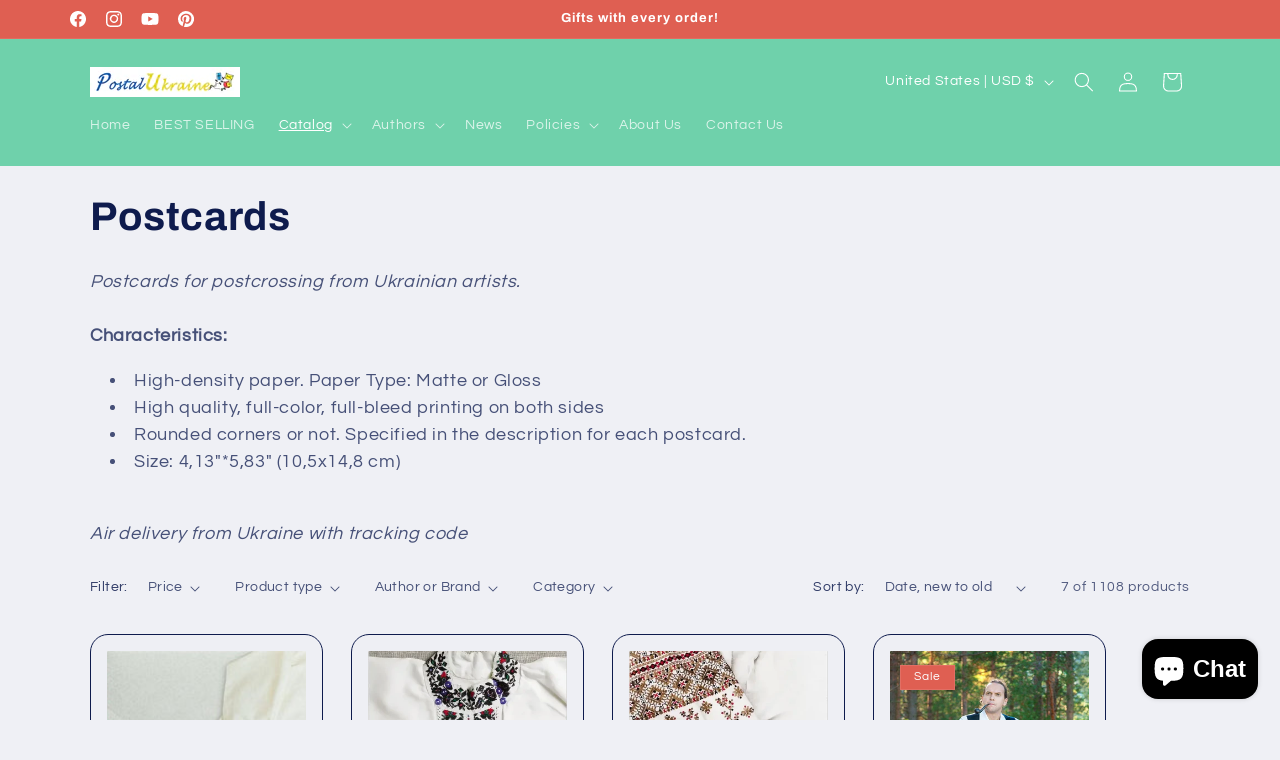

--- FILE ---
content_type: application/javascript; charset=utf-8
request_url: https://recommendations.loopclub.io/v2/storefront/template/?tags=embroidery&theme_id=137799205024&page=postcardsua.com%2Fcollections%2Fpostcards%2Fembroidery&r_type=collection&r_id=82223890550&page_type=collection&currency=USD&shop=postal-ukraine.myshopify.com&user_id=1768607594-72491f39-583d-4e9e-86ef-4b22c22530f2&theme_store_id=1567&locale=en&screen=desktop&qs=%7B%7D&client_id=56ba2663-3cc4-4de6-907c-7be214929407&collection=postcards&cbt=true&cbs=true&market=86999200&callback=jsonp_callback_34069
body_size: 169
content:
jsonp_callback_34069({"visit_id":"1768607599-3d7fca63-2507-45a4-b97c-4a399a0afad3","widgets":[],"product":{},"shop":{"id":62975,"domain":"postcardsua.com","name":"postal-ukraine.myshopify.com","currency":"USD","currency_format":"<span class=money>${{amount}}</span>","css":"","show_compare_at":true,"enabled_presentment_currencies":["USD"],"extra":{},"product_reviews_app":null,"swatch_app":null,"js":"","translations":{},"analytics_enabled":[],"pixel_enabled":true},"theme":{},"user_id":"1768607594-72491f39-583d-4e9e-86ef-4b22c22530f2"});